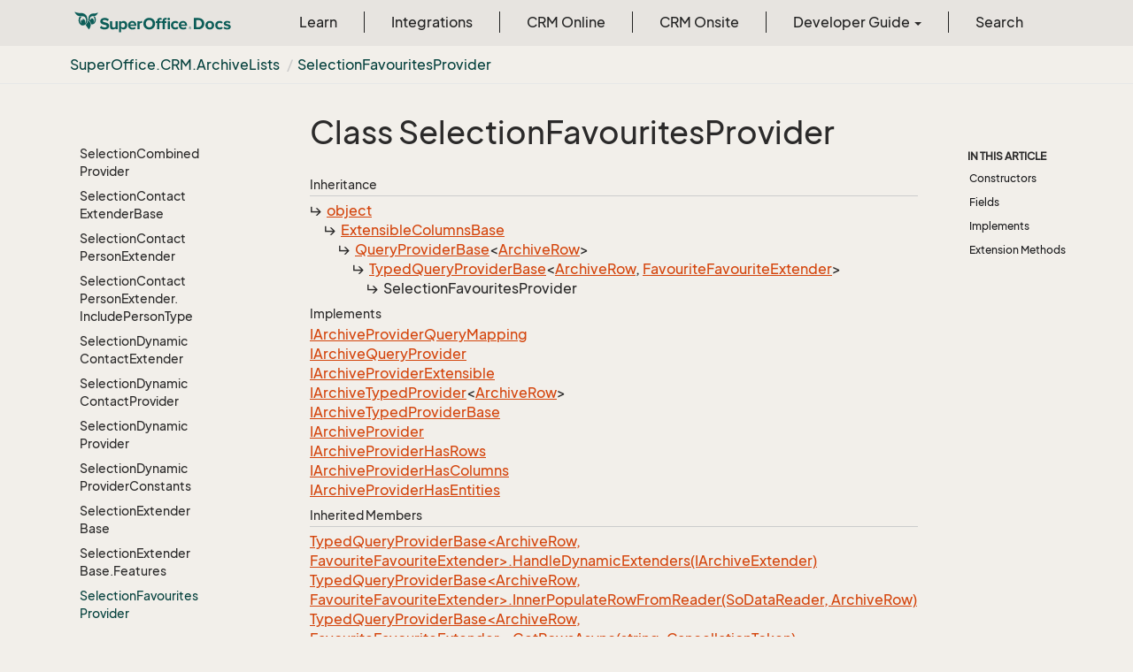

--- FILE ---
content_type: text/html
request_url: https://docs.superoffice.com/en/api/reference/netserver/core/SuperOffice.CRM.ArchiveLists.SelectionFavouritesProvider.html
body_size: 63767
content:
<!DOCTYPE html>
<!--[if IE]><![endif]-->
<html>
    <head>
    <!-- Global site tag (gtag.js) - Google Analytics -->
    <script async="" src="https://www.googletagmanager.com/gtag/js?id=G-J5XBFCGZ00"></script>
    <script>
      window.dataLayer = window.dataLayer || [];
      function gtag(){dataLayer.push(arguments);}
      gtag('js', new Date());

      gtag('config', 'G-J5XBFCGZ00');
    </script>
<html lang="en">
      <meta charset="utf-8">
      <meta http-equiv="X-UA-Compatible" content="IE=edge,chrome=1">
      <title>Class SelectionFavouritesProvider
 | SuperOffice Docs </title>
      <meta name="viewport" content="width=device-width">
      <meta name="title" content="Class SelectionFavouritesProvider
 | SuperOffice Docs ">
      <meta name="published" content="Monday, 12 January 2026 10:10:23">
      <meta name="uid" content="SuperOffice.CRM.ArchiveLists.SelectionFavouritesProvider">
      <meta http-equiv="Content-Security-Policy" content="default-src 'self'; frame-src 'self' https://*.superoffice.com https://www.youtube-nocookie.com; style-src 'self' 'unsafe-inline' https://*.fontawesome.com https://*.cloudflare.com https://*.windows.net; script-src 'self' 'unsafe-inline' https://ui.customsearch.ai https://*.superoffice.com https://*.cloudflare.com  https://www.googletagmanager.com/; font-src 'self' data: https://*.fontawesome.com ; connect-src 'self' http://localhost:5000 https://*.google-analytics.com https://ui.customsearch.ai; img-src 'self' data: https://*.windows.net; object-src 'none';">
  
      <link rel="shortcut icon" href="../../../../../assets/images/favicon.ico">
      <link rel="stylesheet" href="https://use.fontawesome.com/releases/v5.7.2/css/all.css" integrity="sha384-fnmOCqbTlWIlj8LyTjo7mOUStjsKC4pOpQbqyi7RrhN7udi9RwhKkMHpvLbHG9Sr" crossorigin="anonymous">
      <link rel="stylesheet" href="../../../../../styles/card-grid.css">
      <link rel="stylesheet" href="../../../../../styles/docfx.vendor.css">
      <link rel="stylesheet" href="../../../../../styles/docfx.css">
      <link rel="stylesheet" href="../../../../../styles/screenshot.css">
      <link rel="stylesheet" href="../../../../../styles/utility.css">
      <link rel="stylesheet" href="../../../../../styles/main.css">
      <link rel="stylesheet" href="https://cdnjs.cloudflare.com/ajax/libs/highlight.js/11.4.0/styles/vs2015.min.css" integrity="sha512-mtXspRdOWHCYp+f4c7CkWGYPPRAhq9X+xCvJMUBVAb6pqA4U8pxhT3RWT3LP3bKbiolYL2CkL1bSKZZO4eeTew==" crossorigin="anonymous" referrerpolicy="no-referrer">
      <link rel="stylesheet" href="../../../../../styles/smart_wizard_all.css">
      <link rel="stylesheet" href="../../../../../styles/phosphor-regular.css" type="text/css">
      <link rel="stylesheet" href="../../../../../styles/phosphor-fill.css" type="text/css">
      <meta property="docfx:navrel" content="../../../../../toc.html">
      <meta property="docfx:tocrel" content="toc.html">
  <meta name="searchOption" content="noindex">
  
  <meta property="docfx:newtab" content="true">
    </html></head>
    <body data-spy="scroll" data-target="#affix" data-offset="120">
        <header>
            <nav id="autocollapse" class="navbar ng-scope bg-white fixed-top" role="navigation">
            	<div class="container">
            		<div class="navbar-header">
            			<button type="button" class="navbar-toggle my-0 d-flex d-md-none align-items-center" data-toggle="collapse" data-target="#navbar" style="height:50px;">
            				<span class="sr-only">Toggle navigation</span>
            				<i class="glyphicon glyphicon-menu-hamburger"></i>
            			</button>

               <a class="navbar-brand" href="../../../../../index.html">
                 <img id="logo" class="svg" src="../../../../../assets/images/logo.svg" alt="">
               </a>
            		</div>

            		<!-- Keeping the search on the search page -->
		
            		<div class="collapse navbar-collapse" id="navbar">
            			<!-- form class="navbar-form navbar-right" role="search" id="search">
            				<div class="form-group">
            				<input type="text" class="form-control" id="search-query" placeholder="Search" autocomplete="off">
            				</div>
            			</form -->
            		</div>
            	</div>
            </nav>

            <div class="subnav navbar navbar-default">
              <div class="container">
                <div class="hide-when-search pull-left" id="breadcrumb">
                  <ul class="breadcrumb">
                    <li></li>
                  </ul>
                </div>
                <div class="pull-right">
                </div>
              </div>
            </div>        </header>
        <div class="container-fluid" style="margin-top:40px;">
            <!-- clickable image modal -->
            <div id="soModal" class="modal">
                <img class="modal-content" id="img01">
            </div>
            <div role="main" class="hide-when-search">
                <div class="row">
                    <div class="col-12 col-sm-4 col-md-3 col-lg-3 bg-light sidenav_toc">
                        <div class="col-12 col-sm-12 col-md-12 col-lg-8 col-lg-offset-2">
                            <div class="d-flex mt-lg-5 mt-sm-4 mt-0"></div>
                            <div class="mt-lg-5 mt-sm-5 mt-0 toc-margin">

                                <div class="sidenav hide-when-search">
                                  <a class="btn btn-primary toc-toggle collapse mx-0" data-toggle="collapse" href="#sidetoggle" aria-expanded="false" aria-controls="sidetoggle">Show / Hide Table of Contents</a>
                                  <div class="sidetoggle collapse" id="sidetoggle">
                                    <div id="sidetoc"></div>
                                  </div>
                                </div>
                            </div>
                        </div>
                    </div>
                    <div class="col-12 col-sm-8 col-md-7 col-lg-7 px-lg-5 px-2 subcat-content-main">
                        <div class="article">
                                <article class="content wrap" id="_content" data-uid="SuperOffice.CRM.ArchiveLists.SelectionFavouritesProvider">


  <h1 id="SuperOffice_CRM_ArchiveLists_SelectionFavouritesProvider" data-uid="SuperOffice.CRM.ArchiveLists.SelectionFavouritesProvider" class="text-break">Class SelectionFavouritesProvider
</h1>
  <div class="markdown level0 summary"></div>
  <div class="markdown level0 conceptual"></div>
  <div class="inheritance">
    <h5>Inheritance</h5>
    <div class="level0"><a class="xref" href="https://learn.microsoft.com/dotnet/api/system.object">object</a></div>
    <div class="level1"><a class="xref" href="SuperOffice.CRM.ArchiveLists.ExtensibleColumnsBase.html">ExtensibleColumnsBase</a></div>
    <div class="level2"><a class="xref" href="SuperOffice.CRM.ArchiveLists.QueryProviderBase-1.html">QueryProviderBase</a>&lt;<a class="xref" href="SuperOffice.CRM.ArchiveLists.ArchiveRow.html">ArchiveRow</a>&gt;</div>
    <div class="level3"><a class="xref" href="SuperOffice.CRM.ArchiveLists.TypedQueryProviderBase-2.html">TypedQueryProviderBase</a>&lt;<a class="xref" href="SuperOffice.CRM.ArchiveLists.ArchiveRow.html">ArchiveRow</a>, <a class="xref" href="SuperOffice.CRM.ArchiveLists.FavouriteFavouriteExtender.html">FavouriteFavouriteExtender</a>&gt;</div>
    <div class="level4"><span class="xref">SelectionFavouritesProvider</span></div>
  </div>
  <div classs="implements">
    <h5>Implements</h5>
    <div><a class="xref" href="SuperOffice.CRM.ArchiveLists.IArchiveProviderQueryMapping.html">IArchiveProviderQueryMapping</a></div>
    <div><a class="xref" href="SuperOffice.CRM.ArchiveLists.IArchiveQueryProvider.html">IArchiveQueryProvider</a></div>
    <div><a class="xref" href="SuperOffice.CRM.ArchiveLists.IArchiveProviderExtensible.html">IArchiveProviderExtensible</a></div>
    <div><a class="xref" href="SuperOffice.CRM.ArchiveLists.IArchiveTypedProvider-1.html">IArchiveTypedProvider</a>&lt;<a class="xref" href="SuperOffice.CRM.ArchiveLists.ArchiveRow.html">ArchiveRow</a>&gt;</div>
    <div><a class="xref" href="SuperOffice.CRM.ArchiveLists.IArchiveTypedProviderBase.html">IArchiveTypedProviderBase</a></div>
    <div><a class="xref" href="SuperOffice.CRM.ArchiveLists.IArchiveProvider.html">IArchiveProvider</a></div>
    <div><a class="xref" href="SuperOffice.CRM.ArchiveLists.IArchiveProviderHasRows.html">IArchiveProviderHasRows</a></div>
    <div><a class="xref" href="SuperOffice.CRM.ArchiveLists.IArchiveProviderHasColumns.html">IArchiveProviderHasColumns</a></div>
    <div><a class="xref" href="SuperOffice.CRM.ArchiveLists.IArchiveProviderHasEntities.html">IArchiveProviderHasEntities</a></div>
  </div>
  <div class="inheritedMembers">
    <h5>Inherited Members</h5>
    <div>
      <a class="xref" href="SuperOffice.CRM.ArchiveLists.TypedQueryProviderBase-2.html#SuperOffice_CRM_ArchiveLists_TypedQueryProviderBase_2_HandleDynamicExtenders_SuperOffice_CRM_ArchiveLists_IArchiveExtender_">TypedQueryProviderBase&lt;ArchiveRow, FavouriteFavouriteExtender&gt;.HandleDynamicExtenders(IArchiveExtender)</a>
    </div>
    <div>
      <a class="xref" href="SuperOffice.CRM.ArchiveLists.TypedQueryProviderBase-2.html#SuperOffice_CRM_ArchiveLists_TypedQueryProviderBase_2_InnerPopulateRowFromReader_SuperOffice_Data_SoDataReader_SuperOffice_CRM_ArchiveLists_ArchiveRow_">TypedQueryProviderBase&lt;ArchiveRow, FavouriteFavouriteExtender&gt;.InnerPopulateRowFromReader(SoDataReader, ArchiveRow)</a>
    </div>
    <div>
      <a class="xref" href="SuperOffice.CRM.ArchiveLists.TypedQueryProviderBase-2.html#SuperOffice_CRM_ArchiveLists_TypedQueryProviderBase_2_GetRowsAsync_System_String_System_Threading_CancellationToken_">TypedQueryProviderBase&lt;ArchiveRow, FavouriteFavouriteExtender&gt;.GetRowsAsync(string, CancellationToken)</a>
    </div>
    <div>
      <a class="xref" href="SuperOffice.CRM.ArchiveLists.TypedQueryProviderBase-2.html#SuperOffice_CRM_ArchiveLists_TypedQueryProviderBase_2_GetStandardColumnNames">TypedQueryProviderBase&lt;ArchiveRow, FavouriteFavouriteExtender&gt;.GetStandardColumnNames()</a>
    </div>
    <div>
      <a class="xref" href="SuperOffice.CRM.ArchiveLists.TypedQueryProviderBase-2.html#SuperOffice_CRM_ArchiveLists_TypedQueryProviderBase_2_SetAdditionalColumns_System_String___">TypedQueryProviderBase&lt;ArchiveRow, FavouriteFavouriteExtender&gt;.SetAdditionalColumns(params string[])</a>
    </div>
    <div>
      <a class="xref" href="SuperOffice.CRM.ArchiveLists.TypedQueryProviderBase-2.html#SuperOffice_CRM_ArchiveLists_TypedQueryProviderBase_2_BaseExtender">TypedQueryProviderBase&lt;ArchiveRow, FavouriteFavouriteExtender&gt;.BaseExtender</a>
    </div>
    <div>
      <a class="xref" href="SuperOffice.CRM.ArchiveLists.TypedQueryProviderBase-2.html#SuperOffice_CRM_ArchiveLists_TypedQueryProviderBase_2_ProviderNameFromAttribute">TypedQueryProviderBase&lt;ArchiveRow, FavouriteFavouriteExtender&gt;.ProviderNameFromAttribute</a>
    </div>
    <div>
      <a class="xref" href="SuperOffice.CRM.ArchiveLists.TypedQueryProviderBase-2.html#SuperOffice_CRM_ArchiveLists_TypedQueryProviderBase_2_RootExtenders">TypedQueryProviderBase&lt;ArchiveRow, FavouriteFavouriteExtender&gt;.RootExtenders</a>
    </div>
    <div>
      <a class="xref" href="SuperOffice.CRM.ArchiveLists.TypedQueryProviderBase-2.html#SuperOffice_CRM_ArchiveLists_TypedQueryProviderBase_2_PrimaryTable">TypedQueryProviderBase&lt;ArchiveRow, FavouriteFavouriteExtender&gt;.PrimaryTable</a>
    </div>
    <div>
      <a class="xref" href="SuperOffice.CRM.ArchiveLists.TypedQueryProviderBase-2.html#SuperOffice_CRM_ArchiveLists_TypedQueryProviderBase_2_Query">TypedQueryProviderBase&lt;ArchiveRow, FavouriteFavouriteExtender&gt;.Query</a>
    </div>
    <div>
      <a class="xref" href="SuperOffice.CRM.ArchiveLists.QueryProviderBase-1.html#SuperOffice_CRM_ArchiveLists_QueryProviderBase_1__colGetAllRows">QueryProviderBase&lt;ArchiveRow&gt;._colGetAllRows</a>
    </div>
    <div>
      <a class="xref" href="SuperOffice.CRM.ArchiveLists.QueryProviderBase-1.html#SuperOffice_CRM_ArchiveLists_QueryProviderBase_1__colGetNoRows">QueryProviderBase&lt;ArchiveRow&gt;._colGetNoRows</a>
    </div>
    <div>
      <a class="xref" href="SuperOffice.CRM.ArchiveLists.QueryProviderBase-1.html#SuperOffice_CRM_ArchiveLists_QueryProviderBase_1__pageSize">QueryProviderBase&lt;ArchiveRow&gt;._pageSize</a>
    </div>
    <div>
      <a class="xref" href="SuperOffice.CRM.ArchiveLists.QueryProviderBase-1.html#SuperOffice_CRM_ArchiveLists_QueryProviderBase_1__pageNumber">QueryProviderBase&lt;ArchiveRow&gt;._pageNumber</a>
    </div>
    <div>
      <a class="xref" href="SuperOffice.CRM.ArchiveLists.QueryProviderBase-1.html#SuperOffice_CRM_ArchiveLists_QueryProviderBase_1_InnerSetRestriction_SuperOffice_CRM_ArchiveLists_ArchiveRestrictionInfo___">QueryProviderBase&lt;ArchiveRow&gt;.InnerSetRestriction(ArchiveRestrictionInfo[])</a>
    </div>
    <div>
      <a class="xref" href="SuperOffice.CRM.ArchiveLists.QueryProviderBase-1.html#SuperOffice_CRM_ArchiveLists_QueryProviderBase_1_InnerMapFieldsAsync_System_Threading_CancellationToken_">QueryProviderBase&lt;ArchiveRow&gt;.InnerMapFieldsAsync(CancellationToken)</a>
    </div>
    <div>
      <a class="xref" href="SuperOffice.CRM.ArchiveLists.QueryProviderBase-1.html#SuperOffice_CRM_ArchiveLists_QueryProviderBase_1_PostProcessQuery">QueryProviderBase&lt;ArchiveRow&gt;.PostProcessQuery()</a>
    </div>
    <div>
      <a class="xref" href="SuperOffice.CRM.ArchiveLists.QueryProviderBase-1.html#SuperOffice_CRM_ArchiveLists_QueryProviderBase_1_HandleDynamicExtenders_SuperOffice_CRM_ArchiveLists_IArchiveExtender_">QueryProviderBase&lt;ArchiveRow&gt;.HandleDynamicExtenders(IArchiveExtender)</a>
    </div>
    <div>
      <a class="xref" href="SuperOffice.CRM.ArchiveLists.QueryProviderBase-1.html#SuperOffice_CRM_ArchiveLists_QueryProviderBase_1_GetFinalRowCount">QueryProviderBase&lt;ArchiveRow&gt;.GetFinalRowCount()</a>
    </div>
    <div>
      <a class="xref" href="SuperOffice.CRM.ArchiveLists.QueryProviderBase-1.html#SuperOffice_CRM_ArchiveLists_QueryProviderBase_1_SetDesiredColumns_System_String___">QueryProviderBase&lt;ArchiveRow&gt;.SetDesiredColumns(params string[])</a>
    </div>
    <div>
      <a class="xref" href="SuperOffice.CRM.ArchiveLists.QueryProviderBase-1.html#SuperOffice_CRM_ArchiveLists_QueryProviderBase_1_GetAllExtenders">QueryProviderBase&lt;ArchiveRow&gt;.GetAllExtenders()</a>
    </div>
    <div>
      <a class="xref" href="SuperOffice.CRM.ArchiveLists.QueryProviderBase-1.html#SuperOffice_CRM_ArchiveLists_QueryProviderBase_1_OverrideValueIfBlank_SuperOffice_CRM_ArchiveLists_ArchiveRow_System_String_System_String_">QueryProviderBase&lt;ArchiveRow&gt;.OverrideValueIfBlank(ArchiveRow, string, string)</a>
    </div>
    <div>
      <a class="xref" href="SuperOffice.CRM.ArchiveLists.QueryProviderBase-1.html#SuperOffice_CRM_ArchiveLists_QueryProviderBase_1_AddInhibitedStyleHint_System_String_">QueryProviderBase&lt;ArchiveRow&gt;.AddInhibitedStyleHint(string)</a>
    </div>
    <div>
      <a class="xref" href="SuperOffice.CRM.ArchiveLists.QueryProviderBase-1.html#SuperOffice_CRM_ArchiveLists_QueryProviderBase_1_AcceptRow_SuperOffice_Data_SoDataReader_">QueryProviderBase&lt;ArchiveRow&gt;.AcceptRow(SoDataReader)</a>
    </div>
    <div>
      <a class="xref" href="SuperOffice.CRM.ArchiveLists.QueryProviderBase-1.html#SuperOffice_CRM_ArchiveLists_QueryProviderBase_1_RequiredPhaseOneFields">QueryProviderBase&lt;ArchiveRow&gt;.RequiredPhaseOneFields()</a>
    </div>
    <div>
      <a class="xref" href="SuperOffice.CRM.ArchiveLists.QueryProviderBase-1.html#SuperOffice_CRM_ArchiveLists_QueryProviderBase_1_PostProcessRow_SuperOffice_Data_SoDataReader_SuperOffice_CRM_ArchiveLists_ArchiveRow_">QueryProviderBase&lt;ArchiveRow&gt;.PostProcessRow(SoDataReader, ArchiveRow)</a>
    </div>
    <div>
      <a class="xref" href="SuperOffice.CRM.ArchiveLists.QueryProviderBase-1.html#SuperOffice_CRM_ArchiveLists_QueryProviderBase_1_CreateArchiveRow_System_String_System_Int32_">QueryProviderBase&lt;ArchiveRow&gt;.CreateArchiveRow(string, int)</a>
    </div>
    <div>
      <a class="xref" href="SuperOffice.CRM.ArchiveLists.QueryProviderBase-1.html#SuperOffice_CRM_ArchiveLists_QueryProviderBase_1_Close">QueryProviderBase&lt;ArchiveRow&gt;.Close()</a>
    </div>
    <div>
      <a class="xref" href="SuperOffice.CRM.ArchiveLists.QueryProviderBase-1.html#SuperOffice_CRM_ArchiveLists_QueryProviderBase_1_GetReaderAsync_System_String_System_Threading_CancellationToken_">QueryProviderBase&lt;ArchiveRow&gt;.GetReaderAsync(string, CancellationToken)</a>
    </div>
    <div>
      <a class="xref" href="SuperOffice.CRM.ArchiveLists.QueryProviderBase-1.html#SuperOffice_CRM_ArchiveLists_QueryProviderBase_1_GetRowsAsync_System_String_System_Threading_CancellationToken_">QueryProviderBase&lt;ArchiveRow&gt;.GetRowsAsync(string, CancellationToken)</a>
    </div>
    <div>
      <a class="xref" href="SuperOffice.CRM.ArchiveLists.QueryProviderBase-1.html#SuperOffice_CRM_ArchiveLists_QueryProviderBase_1_GetResultInformationAsync">QueryProviderBase&lt;ArchiveRow&gt;.GetResultInformationAsync()</a>
    </div>
    <div>
      <a class="xref" href="SuperOffice.CRM.ArchiveLists.QueryProviderBase-1.html#SuperOffice_CRM_ArchiveLists_QueryProviderBase_1_SetRestriction_SuperOffice_CRM_ArchiveLists_ArchiveRestrictionInfo___">QueryProviderBase&lt;ArchiveRow&gt;.SetRestriction(params ArchiveRestrictionInfo[])</a>
    </div>
    <div>
      <a class="xref" href="SuperOffice.CRM.ArchiveLists.QueryProviderBase-1.html#SuperOffice_CRM_ArchiveLists_QueryProviderBase_1_SetOrderBy_SuperOffice_CRM_ArchiveLists_ArchiveOrderByInfo___">QueryProviderBase&lt;ArchiveRow&gt;.SetOrderBy(ArchiveOrderByInfo[])</a>
    </div>
    <div>
      <a class="xref" href="SuperOffice.CRM.ArchiveLists.QueryProviderBase-1.html#SuperOffice_CRM_ArchiveLists_QueryProviderBase_1_GetEntityName_SuperOffice_Data_SoDataReader_">QueryProviderBase&lt;ArchiveRow&gt;.GetEntityName(SoDataReader)</a>
    </div>
    <div>
      <a class="xref" href="SuperOffice.CRM.ArchiveLists.QueryProviderBase-1.html#SuperOffice_CRM_ArchiveLists_QueryProviderBase_1_SetPagingInfo_System_Int32_System_Int32_">QueryProviderBase&lt;ArchiveRow&gt;.SetPagingInfo(int, int)</a>
    </div>
    <div>
      <a class="xref" href="SuperOffice.CRM.ArchiveLists.QueryProviderBase-1.html#SuperOffice_CRM_ArchiveLists_QueryProviderBase_1_ConvertToTypedRowsAsync_System_Collections_Generic_IAsyncEnumerable_SuperOffice_CRM_ArchiveLists_ArchiveRow__">QueryProviderBase&lt;ArchiveRow&gt;.ConvertToTypedRowsAsync(IAsyncEnumerable&lt;ArchiveRow&gt;)</a>
    </div>
    <div>
      <a class="xref" href="SuperOffice.CRM.ArchiveLists.QueryProviderBase-1.html#SuperOffice_CRM_ArchiveLists_QueryProviderBase_1_GetAvailableEntities">QueryProviderBase&lt;ArchiveRow&gt;.GetAvailableEntities()</a>
    </div>
    <div>
      <a class="xref" href="SuperOffice.CRM.ArchiveLists.QueryProviderBase-1.html#SuperOffice_CRM_ArchiveLists_QueryProviderBase_1_SetDesiredEntities_System_String___">QueryProviderBase&lt;ArchiveRow&gt;.SetDesiredEntities(params string[])</a>
    </div>
    <div>
      <a class="xref" href="SuperOffice.CRM.ArchiveLists.QueryProviderBase-1.html#SuperOffice_CRM_ArchiveLists_QueryProviderBase_1_RegisterEntity_SuperOffice_CRM_ArchiveLists_ArchiveRowTypeInfo_">QueryProviderBase&lt;ArchiveRow&gt;.RegisterEntity(ArchiveRowTypeInfo)</a>
    </div>
    <div>
      <a class="xref" href="SuperOffice.CRM.ArchiveLists.QueryProviderBase-1.html#SuperOffice_CRM_ArchiveLists_QueryProviderBase_1_PrimaryKey">QueryProviderBase&lt;ArchiveRow&gt;.PrimaryKey</a>
    </div>
    <div>
      <a class="xref" href="SuperOffice.CRM.ArchiveLists.QueryProviderBase-1.html#SuperOffice_CRM_ArchiveLists_QueryProviderBase_1_InhibitTwoPhaseQuery">QueryProviderBase&lt;ArchiveRow&gt;.InhibitTwoPhaseQuery</a>
    </div>
    <div>
      <a class="xref" href="SuperOffice.CRM.ArchiveLists.QueryProviderBase-1.html#SuperOffice_CRM_ArchiveLists_QueryProviderBase_1_DropTablesFromPhaseTwo">QueryProviderBase&lt;ArchiveRow&gt;.DropTablesFromPhaseTwo</a>
    </div>
    <div>
      <a class="xref" href="SuperOffice.CRM.ArchiveLists.QueryProviderBase-1.html#SuperOffice_CRM_ArchiveLists_QueryProviderBase_1_RootQuery">QueryProviderBase&lt;ArchiveRow&gt;.RootQuery</a>
    </div>
    <div>
      <a class="xref" href="SuperOffice.CRM.ArchiveLists.QueryProviderBase-1.html#SuperOffice_CRM_ArchiveLists_QueryProviderBase_1_TableToExtend">QueryProviderBase&lt;ArchiveRow&gt;.TableToExtend</a>
    </div>
    <div>
      <a class="xref" href="SuperOffice.CRM.ArchiveLists.QueryProviderBase-1.html#SuperOffice_CRM_ArchiveLists_QueryProviderBase_1_OrderBySlots">QueryProviderBase&lt;ArchiveRow&gt;.OrderBySlots</a>
    </div>
    <div>
      <a class="xref" href="SuperOffice.CRM.ArchiveLists.QueryProviderBase-1.html#SuperOffice_CRM_ArchiveLists_QueryProviderBase_1_PrimaryTable">QueryProviderBase&lt;ArchiveRow&gt;.PrimaryTable</a>
    </div>
    <div>
      <a class="xref" href="SuperOffice.CRM.ArchiveLists.QueryProviderBase-1.html#SuperOffice_CRM_ArchiveLists_QueryProviderBase_1_Query">QueryProviderBase&lt;ArchiveRow&gt;.Query</a>
    </div>
    <div>
      <a class="xref" href="SuperOffice.CRM.ArchiveLists.QueryProviderBase-1.html#SuperOffice_CRM_ArchiveLists_QueryProviderBase_1_InhibitDistinctPrimaryKeys">QueryProviderBase&lt;ArchiveRow&gt;.InhibitDistinctPrimaryKeys</a>
    </div>
    <div>
      <a class="xref" href="SuperOffice.CRM.ArchiveLists.QueryProviderBase-1.html#SuperOffice_CRM_ArchiveLists_QueryProviderBase_1_RootExtenders">QueryProviderBase&lt;ArchiveRow&gt;.RootExtenders</a>
    </div>
    <div>
      <a class="xref" href="SuperOffice.CRM.ArchiveLists.QueryProviderBase-1.html#SuperOffice_CRM_ArchiveLists_QueryProviderBase_1_HaveReadToEnd">QueryProviderBase&lt;ArchiveRow&gt;.HaveReadToEnd</a>
    </div>
    <div>
      <a class="xref" href="SuperOffice.CRM.ArchiveLists.QueryProviderBase-1.html#SuperOffice_CRM_ArchiveLists_QueryProviderBase_1_ValueOverrides">QueryProviderBase&lt;ArchiveRow&gt;.ValueOverrides</a>
    </div>
    <div>
      <a class="xref" href="SuperOffice.CRM.ArchiveLists.ExtensibleColumnsBase.html#SuperOffice_CRM_ArchiveLists_ExtensibleColumnsBase__orderBy">ExtensibleColumnsBase._orderBy</a>
    </div>
    <div>
      <a class="xref" href="SuperOffice.CRM.ArchiveLists.ExtensibleColumnsBase.html#SuperOffice_CRM_ArchiveLists_ExtensibleColumnsBase__minuteFields">ExtensibleColumnsBase._minuteFields</a>
    </div>
    <div>
      <a class="xref" href="SuperOffice.CRM.ArchiveLists.ExtensibleColumnsBase.html#SuperOffice_CRM_ArchiveLists_ExtensibleColumnsBase_Visible">ExtensibleColumnsBase.Visible</a>
    </div>
    <div>
      <a class="xref" href="SuperOffice.CRM.ArchiveLists.ExtensibleColumnsBase.html#SuperOffice_CRM_ArchiveLists_ExtensibleColumnsBase_Invisible">ExtensibleColumnsBase.Invisible</a>
    </div>
    <div>
      <a class="xref" href="SuperOffice.CRM.ArchiveLists.ExtensibleColumnsBase.html#SuperOffice_CRM_ArchiveLists_ExtensibleColumnsBase_AllowOrderBy">ExtensibleColumnsBase.AllowOrderBy</a>
    </div>
    <div>
      <a class="xref" href="SuperOffice.CRM.ArchiveLists.ExtensibleColumnsBase.html#SuperOffice_CRM_ArchiveLists_ExtensibleColumnsBase_DenyOrderBy">ExtensibleColumnsBase.DenyOrderBy</a>
    </div>
    <div>
      <a class="xref" href="SuperOffice.CRM.ArchiveLists.ExtensibleColumnsBase.html#SuperOffice_CRM_ArchiveLists_ExtensibleColumnsBase_GetAllRestriction">ExtensibleColumnsBase.GetAllRestriction</a>
    </div>
    <div>
      <a class="xref" href="SuperOffice.CRM.ArchiveLists.ExtensibleColumnsBase.html#SuperOffice_CRM_ArchiveLists_ExtensibleColumnsBase_GetNoneRestriction">ExtensibleColumnsBase.GetNoneRestriction</a>
    </div>
    <div>
      <a class="xref" href="SuperOffice.CRM.ArchiveLists.ExtensibleColumnsBase.html#SuperOffice_CRM_ArchiveLists_ExtensibleColumnsBase_InnerPopulateRowFromReader_SuperOffice_Data_SoDataReader_SuperOffice_CRM_ArchiveLists_ArchiveRow_">ExtensibleColumnsBase.InnerPopulateRowFromReader(SoDataReader, ArchiveRow)</a>
    </div>
    <div>
      <a class="xref" href="SuperOffice.CRM.ArchiveLists.ExtensibleColumnsBase.html#SuperOffice_CRM_ArchiveLists_ExtensibleColumnsBase_GetNameOrOverrideName_System_String_">ExtensibleColumnsBase.GetNameOrOverrideName(string)</a>
    </div>
    <div>
      <a class="xref" href="SuperOffice.CRM.ArchiveLists.ExtensibleColumnsBase.html#SuperOffice_CRM_ArchiveLists_ExtensibleColumnsBase_SetParent_SuperOffice_CRM_ArchiveLists_IArchiveProviderExtensible_">ExtensibleColumnsBase.SetParent(IArchiveProviderExtensible)</a>
    </div>
    <div>
      <a class="xref" href="SuperOffice.CRM.ArchiveLists.ExtensibleColumnsBase.html#SuperOffice_CRM_ArchiveLists_ExtensibleColumnsBase_AddAvailableColumn_SuperOffice_CRM_ArchiveLists_ArchiveColumnInfo___">ExtensibleColumnsBase.AddAvailableColumn(params ArchiveColumnInfo[])</a>
    </div>
    <div>
      <a class="xref" href="SuperOffice.CRM.ArchiveLists.ExtensibleColumnsBase.html#SuperOffice_CRM_ArchiveLists_ExtensibleColumnsBase_GetAvailableColumns">ExtensibleColumnsBase.GetAvailableColumns()</a>
    </div>
    <div>
      <a class="xref" href="SuperOffice.CRM.ArchiveLists.ExtensibleColumnsBase.html#SuperOffice_CRM_ArchiveLists_ExtensibleColumnsBase_SetOrderByMapping_System_String_System_String___">ExtensibleColumnsBase.SetOrderByMapping(string, params string[])</a>
    </div>
    <div>
      <a class="xref" href="SuperOffice.CRM.ArchiveLists.ExtensibleColumnsBase.html#SuperOffice_CRM_ArchiveLists_ExtensibleColumnsBase_SetOrderByMapping_SuperOffice_CRM_ArchiveLists_ArchiveColumnInfo_SuperOffice_CRM_ArchiveLists_ArchiveColumnInfo___">ExtensibleColumnsBase.SetOrderByMapping(ArchiveColumnInfo, params ArchiveColumnInfo[])</a>
    </div>
    <div>
      <a class="xref" href="SuperOffice.CRM.ArchiveLists.ExtensibleColumnsBase.html#SuperOffice_CRM_ArchiveLists_ExtensibleColumnsBase_SetPrefixes_System_String_System_String_">ExtensibleColumnsBase.SetPrefixes(string, string)</a>
    </div>
    <div>
      <a class="xref" href="SuperOffice.CRM.ArchiveLists.ExtensibleColumnsBase.html#SuperOffice_CRM_ArchiveLists_ExtensibleColumnsBase_SetLocalAbsolutePrefixes_System_String_System_String_">ExtensibleColumnsBase.SetLocalAbsolutePrefixes(string, string)</a>
    </div>
    <div>
      <a class="xref" href="SuperOffice.CRM.ArchiveLists.ExtensibleColumnsBase.html#SuperOffice_CRM_ArchiveLists_ExtensibleColumnsBase_SetIconHint_System_String_">ExtensibleColumnsBase.SetIconHint(string)</a>
    </div>
    <div>
      <a class="xref" href="SuperOffice.CRM.ArchiveLists.ExtensibleColumnsBase.html#SuperOffice_CRM_ArchiveLists_ExtensibleColumnsBase_AddLocalRestriction_SuperOffice_CRM_ArchiveLists_ArchiveRestrictionInfo___">ExtensibleColumnsBase.AddLocalRestriction(params ArchiveRestrictionInfo[])</a>
    </div>
    <div>
      <a class="xref" href="SuperOffice.CRM.ArchiveLists.ExtensibleColumnsBase.html#SuperOffice_CRM_ArchiveLists_ExtensibleColumnsBase_AddExtensionProvider_SuperOffice_CRM_ArchiveLists_IArchiveExtender_">ExtensibleColumnsBase.AddExtensionProvider(IArchiveExtender)</a>
    </div>
    <div>
      <a class="xref" href="SuperOffice.CRM.ArchiveLists.ExtensibleColumnsBase.html#SuperOffice_CRM_ArchiveLists_ExtensibleColumnsBase_GetExtensionProviders">ExtensibleColumnsBase.GetExtensionProviders()</a>
    </div>
    <div>
      <a class="xref" href="SuperOffice.CRM.ArchiveLists.ExtensibleColumnsBase.html#SuperOffice_CRM_ArchiveLists_ExtensibleColumnsBase_GetTableInfosFromExtensionProviders">ExtensibleColumnsBase.GetTableInfosFromExtensionProviders()</a>
    </div>
    <div>
      <a class="xref" href="SuperOffice.CRM.ArchiveLists.ExtensibleColumnsBase.html#SuperOffice_CRM_ArchiveLists_ExtensibleColumnsBase_PopulateRowFromReaderAsync_SuperOffice_Data_SoDataReader_SuperOffice_CRM_ArchiveLists_ArchiveRow_System_Threading_CancellationToken_">ExtensibleColumnsBase.PopulateRowFromReaderAsync(SoDataReader, ArchiveRow, CancellationToken)</a>
    </div>
    <div>
      <a class="xref" href="SuperOffice.CRM.ArchiveLists.ExtensibleColumnsBase.html#SuperOffice_CRM_ArchiveLists_ExtensibleColumnsBase_SuppressTableResults_SuperOffice_Data_SoDataReader_SuperOffice_Data_SQL_TableInfo_">ExtensibleColumnsBase.SuppressTableResults(SoDataReader, TableInfo)</a>
    </div>
    <div>
      <a class="xref" href="SuperOffice.CRM.ArchiveLists.ExtensibleColumnsBase.html#SuperOffice_CRM_ArchiveLists_ExtensibleColumnsBase_SuppressDeepTableResults_SuperOffice_Data_SoDataReader_SuperOffice_Data_SQL_TableInfo_">ExtensibleColumnsBase.SuppressDeepTableResults(SoDataReader, TableInfo)</a>
    </div>
    <div>
      <a class="xref" href="SuperOffice.CRM.ArchiveLists.ExtensibleColumnsBase.html#SuperOffice_CRM_ArchiveLists_ExtensibleColumnsBase_AddColumnNameOverride_System_String_System_String_">ExtensibleColumnsBase.AddColumnNameOverride(string, string)</a>
    </div>
    <div>
      <a class="xref" href="SuperOffice.CRM.ArchiveLists.ExtensibleColumnsBase.html#SuperOffice_CRM_ArchiveLists_ExtensibleColumnsBase_ApplyColumnNameOverridesToRestrictions">ExtensibleColumnsBase.ApplyColumnNameOverridesToRestrictions()</a>
    </div>
    <div>
      <a class="xref" href="SuperOffice.CRM.ArchiveLists.ExtensibleColumnsBase.html#SuperOffice_CRM_ArchiveLists_ExtensibleColumnsBase_ApplyColumnNameOverrides_SuperOffice_CRM_ArchiveLists_ArchiveRow_">ExtensibleColumnsBase.ApplyColumnNameOverrides(ArchiveRow)</a>
    </div>
    <div>
      <a class="xref" href="SuperOffice.CRM.ArchiveLists.ExtensibleColumnsBase.html#SuperOffice_CRM_ArchiveLists_ExtensibleColumnsBase_AddSubExtenderMapping_System_String_SuperOffice_CRM_ArchiveLists_ExtensibleColumnsBase___">ExtensibleColumnsBase.AddSubExtenderMapping(string, params ExtensibleColumnsBase[])</a>
    </div>
    <div>
      <a class="xref" href="SuperOffice.CRM.ArchiveLists.ExtensibleColumnsBase.html#SuperOffice_CRM_ArchiveLists_ExtensibleColumnsBase_WantColumnForOutput_System_String___">ExtensibleColumnsBase.WantColumnForOutput(params string[])</a>
    </div>
    <div>
      <a class="xref" href="SuperOffice.CRM.ArchiveLists.ExtensibleColumnsBase.html#SuperOffice_CRM_ArchiveLists_ExtensibleColumnsBase_WantColumnForOutput_SuperOffice_CRM_ArchiveLists_ArchiveColumnInfo___">ExtensibleColumnsBase.WantColumnForOutput(params ArchiveColumnInfo[])</a>
    </div>
    <div>
      <a class="xref" href="SuperOffice.CRM.ArchiveLists.ExtensibleColumnsBase.html#SuperOffice_CRM_ArchiveLists_ExtensibleColumnsBase_WantColumnForOutput_System_Collections_Generic_List_SuperOffice_CRM_ArchiveLists_ArchiveColumnInfo__">ExtensibleColumnsBase.WantColumnForOutput(List&lt;ArchiveColumnInfo&gt;)</a>
    </div>
    <div>
      <a class="xref" href="SuperOffice.CRM.ArchiveLists.ExtensibleColumnsBase.html#SuperOffice_CRM_ArchiveLists_ExtensibleColumnsBase_WantColumnForRestriction_System_String___">ExtensibleColumnsBase.WantColumnForRestriction(params string[])</a>
    </div>
    <div>
      <a class="xref" href="SuperOffice.CRM.ArchiveLists.ExtensibleColumnsBase.html#SuperOffice_CRM_ArchiveLists_ExtensibleColumnsBase_WantColumnForRestriction_SuperOffice_CRM_ArchiveLists_ArchiveColumnInfo___">ExtensibleColumnsBase.WantColumnForRestriction(params ArchiveColumnInfo[])</a>
    </div>
    <div>
      <a class="xref" href="SuperOffice.CRM.ArchiveLists.ExtensibleColumnsBase.html#SuperOffice_CRM_ArchiveLists_ExtensibleColumnsBase_WantColumnForOrderBy_System_String___">ExtensibleColumnsBase.WantColumnForOrderBy(params string[])</a>
    </div>
    <div>
      <a class="xref" href="SuperOffice.CRM.ArchiveLists.ExtensibleColumnsBase.html#SuperOffice_CRM_ArchiveLists_ExtensibleColumnsBase_GetColumnOrderBy_System_String_">ExtensibleColumnsBase.GetColumnOrderBy(string)</a>
    </div>
    <div>
      <a class="xref" href="SuperOffice.CRM.ArchiveLists.ExtensibleColumnsBase.html#SuperOffice_CRM_ArchiveLists_ExtensibleColumnsBase_WantColumnForOrderBy_SuperOffice_CRM_ArchiveLists_ArchiveColumnInfo___">ExtensibleColumnsBase.WantColumnForOrderBy(params ArchiveColumnInfo[])</a>
    </div>
    <div>
      <a class="xref" href="SuperOffice.CRM.ArchiveLists.ExtensibleColumnsBase.html#SuperOffice_CRM_ArchiveLists_ExtensibleColumnsBase_WantColumnForAnything_System_String___">ExtensibleColumnsBase.WantColumnForAnything(params string[])</a>
    </div>
    <div>
      <a class="xref" href="SuperOffice.CRM.ArchiveLists.ExtensibleColumnsBase.html#SuperOffice_CRM_ArchiveLists_ExtensibleColumnsBase_WantColumnForAnything_SuperOffice_CRM_ArchiveLists_ArchiveColumnInfo___">ExtensibleColumnsBase.WantColumnForAnything(params ArchiveColumnInfo[])</a>
    </div>
    <div>
      <a class="xref" href="SuperOffice.CRM.ArchiveLists.ExtensibleColumnsBase.html#SuperOffice_CRM_ArchiveLists_ExtensibleColumnsBase_IsQueryNeeded">ExtensibleColumnsBase.IsQueryNeeded()</a>
    </div>
    <div>
      <a class="xref" href="SuperOffice.CRM.ArchiveLists.ExtensibleColumnsBase.html#SuperOffice_CRM_ArchiveLists_ExtensibleColumnsBase_IsQueryRestriction">ExtensibleColumnsBase.IsQueryRestriction()</a>
    </div>
    <div>
      <a class="xref" href="SuperOffice.CRM.ArchiveLists.ExtensibleColumnsBase.html#SuperOffice_CRM_ArchiveLists_ExtensibleColumnsBase_GetLeftOuterOrInnerJoin_SuperOffice_Data_SQL_Equal_">ExtensibleColumnsBase.GetLeftOuterOrInnerJoin(Equal)</a>
    </div>
    <div>
      <a class="xref" href="SuperOffice.CRM.ArchiveLists.ExtensibleColumnsBase.html#SuperOffice_CRM_ArchiveLists_ExtensibleColumnsBase_GetLeftOuterOrInnerJoin_SuperOffice_Data_SQL_Equal_SuperOffice_Data_SQL_Restriction_">ExtensibleColumnsBase.GetLeftOuterOrInnerJoin(Equal, Restriction)</a>
    </div>
    <div>
      <a class="xref" href="SuperOffice.CRM.ArchiveLists.ExtensibleColumnsBase.html#SuperOffice_CRM_ArchiveLists_ExtensibleColumnsBase_SetLeftOuterJoin_SuperOffice_Data_SQL_Equal_">ExtensibleColumnsBase.SetLeftOuterJoin(Equal)</a>
    </div>
    <div>
      <a class="xref" href="SuperOffice.CRM.ArchiveLists.ExtensibleColumnsBase.html#SuperOffice_CRM_ArchiveLists_ExtensibleColumnsBase_SetLeftOuterJoin_SuperOffice_Data_SQL_Equal_SuperOffice_Data_SQL_Restriction_">ExtensibleColumnsBase.SetLeftOuterJoin(Equal, Restriction)</a>
    </div>
    <div>
      <a class="xref" href="SuperOffice.CRM.ArchiveLists.ExtensibleColumnsBase.html#SuperOffice_CRM_ArchiveLists_ExtensibleColumnsBase_SetLeftOuterOrInnerJoin_SuperOffice_Data_SQL_Equal_">ExtensibleColumnsBase.SetLeftOuterOrInnerJoin(Equal)</a>
    </div>
    <div>
      <a class="xref" href="SuperOffice.CRM.ArchiveLists.ExtensibleColumnsBase.html#SuperOffice_CRM_ArchiveLists_ExtensibleColumnsBase_SetLeftOuterOrInnerJoin_SuperOffice_Data_SQL_Equal_SuperOffice_Data_SQL_Restriction_">ExtensibleColumnsBase.SetLeftOuterOrInnerJoin(Equal, Restriction)</a>
    </div>
    <div>
      <a class="xref" href="SuperOffice.CRM.ArchiveLists.ExtensibleColumnsBase.html#[base64]">ExtensibleColumnsBase.MapReturnField(ArchiveSelect, FieldInfo, bool, string, params ArchiveColumnInfo[])</a>
    </div>
    <div>
      <a class="xref" href="SuperOffice.CRM.ArchiveLists.ExtensibleColumnsBase.html#SuperOffice_CRM_ArchiveLists_ExtensibleColumnsBase_MapIdField_SuperOffice_Data_SQL_FieldInfo_">ExtensibleColumnsBase.MapIdField(FieldInfo)</a>
    </div>
    <div>
      <a class="xref" href="SuperOffice.CRM.ArchiveLists.ExtensibleColumnsBase.html#SuperOffice_CRM_ArchiveLists_ExtensibleColumnsBase_MapAssociateField_SuperOffice_Data_SQL_FieldInfo_SuperOffice_CRM_ArchiveLists_ArchiveColumnInfo_System_Boolean_">ExtensibleColumnsBase.MapAssociateField(FieldInfo, ArchiveColumnInfo, bool)</a>
    </div>
    <div>
      <a class="xref" href="SuperOffice.CRM.ArchiveLists.ExtensibleColumnsBase.html#SuperOffice_CRM_ArchiveLists_ExtensibleColumnsBase_MapEjUserField_SuperOffice_Data_SQL_FieldInfo_SuperOffice_CRM_ArchiveLists_ArchiveColumnInfo_">ExtensibleColumnsBase.MapEjUserField(FieldInfo, ArchiveColumnInfo)</a>
    </div>
    <div>
      <a class="xref" href="SuperOffice.CRM.ArchiveLists.ExtensibleColumnsBase.html#SuperOffice_CRM_ArchiveLists_ExtensibleColumnsBase_MapSimpleReturnField_SuperOffice_Data_SQL_FieldInfo_SuperOffice_CRM_ArchiveLists_ArchiveColumnInfo___">ExtensibleColumnsBase.MapSimpleReturnField(FieldInfo, params ArchiveColumnInfo[])</a>
    </div>
    <div>
      <a class="xref" href="SuperOffice.CRM.ArchiveLists.ExtensibleColumnsBase.html#SuperOffice_CRM_ArchiveLists_ExtensibleColumnsBase_MapSimpleImageField_SuperOffice_Data_SQL_FieldInfo_SuperOffice_CRM_ArchiveLists_ArchiveColumnInfo_System_Int32_System_Int32_">ExtensibleColumnsBase.MapSimpleImageField(FieldInfo, ArchiveColumnInfo, int, int)</a>
    </div>
    <div>
      <a class="xref" href="SuperOffice.CRM.ArchiveLists.ExtensibleColumnsBase.html#[base64]">ExtensibleColumnsBase.MapPictureBlob(FieldInfo, ArchiveColumnInfo, BlobLinkType, int, int, int)</a>
    </div>
    <div>
      <a class="xref" href="SuperOffice.CRM.ArchiveLists.ExtensibleColumnsBase.html#SuperOffice_CRM_ArchiveLists_ExtensibleColumnsBase_MapSimpleCustomField_SuperOffice_Data_SQL_FieldInfo_SuperOffice_CRM_ArchiveLists_ArchiveColumnInfo___">ExtensibleColumnsBase.MapSimpleCustomField(FieldInfo, params ArchiveColumnInfo[])</a>
    </div>
    <div>
      <a class="xref" href="SuperOffice.CRM.ArchiveLists.ExtensibleColumnsBase.html#SuperOffice_CRM_ArchiveLists_ExtensibleColumnsBase_MapSimpleListReturnField_SuperOffice_Data_SQL_FieldInfo_System_String_SuperOffice_CRM_ArchiveLists_ArchiveColumnInfo___">ExtensibleColumnsBase.MapSimpleListReturnField(FieldInfo, string, params ArchiveColumnInfo[])</a>
    </div>
    <div>
      <a class="xref" href="SuperOffice.CRM.ArchiveLists.ExtensibleColumnsBase.html#SuperOffice_CRM_ArchiveLists_ExtensibleColumnsBase_MapOrderByField_SuperOffice_Data_SQL_FieldInfo_SuperOffice_CRM_ArchiveLists_ArchiveColumnInfo_">ExtensibleColumnsBase.MapOrderByField(FieldInfo, ArchiveColumnInfo)</a>
    </div>
    <div>
      <a class="xref" href="SuperOffice.CRM.ArchiveLists.ExtensibleColumnsBase.html#SuperOffice_CRM_ArchiveLists_ExtensibleColumnsBase_ActivateAsLinkField_System_String_SuperOffice_CRM_ArchiveLists_ArchiveColumnInfo___">ExtensibleColumnsBase.ActivateAsLinkField(string, params ArchiveColumnInfo[])</a>
    </div>
    <div>
      <a class="xref" href="SuperOffice.CRM.ArchiveLists.ExtensibleColumnsBase.html#SuperOffice_CRM_ArchiveLists_ExtensibleColumnsBase_HasAvailableColumn_System_String_">ExtensibleColumnsBase.HasAvailableColumn(string)</a>
    </div>
    <div>
      <a class="xref" href="SuperOffice.CRM.ArchiveLists.ExtensibleColumnsBase.html#SuperOffice_CRM_ArchiveLists_ExtensibleColumnsBase_AddAndInitializeExtensionProvider__1___0_System_String_System_String_">ExtensibleColumnsBase.AddAndInitializeExtensionProvider&lt;ExtenderType&gt;(ExtenderType, string, string)</a>
    </div>
    <div>
      <a class="xref" href="SuperOffice.CRM.ArchiveLists.ExtensibleColumnsBase.html#SuperOffice_CRM_ArchiveLists_ExtensibleColumnsBase_AddAndInitializeExtensionProvider__1___0_">ExtensibleColumnsBase.AddAndInitializeExtensionProvider&lt;ExtenderType&gt;(ExtenderType)</a>
    </div>
    <div>
      <a class="xref" href="SuperOffice.CRM.ArchiveLists.ExtensibleColumnsBase.html#SuperOffice_CRM_ArchiveLists_ExtensibleColumnsBase_HasRestriction_System_String_">ExtensibleColumnsBase.HasRestriction(string)</a>
    </div>
    <div>
      <a class="xref" href="SuperOffice.CRM.ArchiveLists.ExtensibleColumnsBase.html#SuperOffice_CRM_ArchiveLists_ExtensibleColumnsBase_ExtractRestrictions_System_String_">ExtensibleColumnsBase.ExtractRestrictions(string)</a>
    </div>
    <div>
      <a class="xref" href="SuperOffice.CRM.ArchiveLists.ExtensibleColumnsBase.html#SuperOffice_CRM_ArchiveLists_ExtensibleColumnsBase_ExtractRestrictions_SuperOffice_CRM_ArchiveLists_ArchiveColumnInfo_">ExtensibleColumnsBase.ExtractRestrictions(ArchiveColumnInfo)</a>
    </div>
    <div>
      <a class="xref" href="SuperOffice.CRM.ArchiveLists.ExtensibleColumnsBase.html#SuperOffice_CRM_ArchiveLists_ExtensibleColumnsBase_ExtractRestriction_System_String_">ExtensibleColumnsBase.ExtractRestriction(string)</a>
    </div>
    <div>
      <a class="xref" href="SuperOffice.CRM.ArchiveLists.ExtensibleColumnsBase.html#SuperOffice_CRM_ArchiveLists_ExtensibleColumnsBase_ExtractRestriction_SuperOffice_CRM_ArchiveLists_ArchiveColumnInfo_">ExtensibleColumnsBase.ExtractRestriction(ArchiveColumnInfo)</a>
    </div>
    <div>
      <a class="xref" href="SuperOffice.CRM.ArchiveLists.ExtensibleColumnsBase.html#SuperOffice_CRM_ArchiveLists_ExtensibleColumnsBase_ProcessRestrictions">ExtensibleColumnsBase.ProcessRestrictions()</a>
    </div>
    <div>
      <a class="xref" href="SuperOffice.CRM.ArchiveLists.ExtensibleColumnsBase.html#SuperOffice_CRM_ArchiveLists_ExtensibleColumnsBase_ProcessOrderBy">ExtensibleColumnsBase.ProcessOrderBy()</a>
    </div>
    <div>
      <a class="xref" href="SuperOffice.CRM.ArchiveLists.ExtensibleColumnsBase.html#SuperOffice_CRM_ArchiveLists_ExtensibleColumnsBase_PopulateSimpleFieldsAsync_SuperOffice_Data_SoDataReader_SuperOffice_CRM_ArchiveLists_ArchiveRow_System_Threading_CancellationToken_">ExtensibleColumnsBase.PopulateSimpleFieldsAsync(SoDataReader, ArchiveRow, CancellationToken)</a>
    </div>
    <div>
      <a class="xref" href="SuperOffice.CRM.ArchiveLists.ExtensibleColumnsBase.html#SuperOffice_CRM_ArchiveLists_ExtensibleColumnsBase_CalculateOrderbyValue_System_String_SuperOffice_Data_SoDataReader_SuperOffice_CRM_ArchiveLists_ArchiveColumnData_">ExtensibleColumnsBase.CalculateOrderbyValue(string, SoDataReader, ArchiveColumnData)</a>
    </div>
    <div>
      <a class="xref" href="SuperOffice.CRM.ArchiveLists.ExtensibleColumnsBase.html#SuperOffice_CRM_ArchiveLists_ExtensibleColumnsBase_AddDbInfo_SuperOffice_CRM_ArchiveLists_ArchiveColumnData_SuperOffice_Data_SQL_FieldInfo_">ExtensibleColumnsBase.AddDbInfo(ArchiveColumnData, FieldInfo)</a>
    </div>
    <div>
      <a class="xref" href="SuperOffice.CRM.ArchiveLists.ExtensibleColumnsBase.html#SuperOffice_CRM_ArchiveLists_ExtensibleColumnsBase_AddDbInfo_SuperOffice_CRM_ArchiveLists_ArchiveColumnData_System_Int32_">ExtensibleColumnsBase.AddDbInfo(ArchiveColumnData, int)</a>
    </div>
    <div>
      <a class="xref" href="SuperOffice.CRM.ArchiveLists.ExtensibleColumnsBase.html#SuperOffice_CRM_ArchiveLists_ExtensibleColumnsBase_ForceDisable">ExtensibleColumnsBase.ForceDisable()</a>
    </div>
    <div>
      <a class="xref" href="SuperOffice.CRM.ArchiveLists.ExtensibleColumnsBase.html#SuperOffice_CRM_ArchiveLists_ExtensibleColumnsBase_GetAssociateData_System_Int32_">ExtensibleColumnsBase.GetAssociateData(int)</a>
    </div>
    <div>
      <a class="xref" href="SuperOffice.CRM.ArchiveLists.ExtensibleColumnsBase.html#SuperOffice_CRM_ArchiveLists_ExtensibleColumnsBase_GetEjUserData_System_Int32_">ExtensibleColumnsBase.GetEjUserData(int)</a>
    </div>
    <div>
      <a class="xref" href="SuperOffice.CRM.ArchiveLists.ExtensibleColumnsBase.html#SuperOffice_CRM_ArchiveLists_ExtensibleColumnsBase_GetColumnIndex_SuperOffice_CRM_ArchiveLists_ArchiveColumnInfo_">ExtensibleColumnsBase.GetColumnIndex(ArchiveColumnInfo)</a>
    </div>
    <div>
      <a class="xref" href="SuperOffice.CRM.ArchiveLists.ExtensibleColumnsBase.html#SuperOffice_CRM_ArchiveLists_ExtensibleColumnsBase_GetColumnIndexFromReader_SuperOffice_Data_SoDataReader_SuperOffice_Data_SQL_FieldInfo_System_Int32__">ExtensibleColumnsBase.GetColumnIndexFromReader(SoDataReader, FieldInfo, ref int)</a>
    </div>
    <div>
      <a class="xref" href="SuperOffice.CRM.ArchiveLists.ExtensibleColumnsBase.html#SuperOffice_CRM_ArchiveLists_ExtensibleColumnsBase_ConvertDbTypeToString_System_Object_SuperOffice_CRM_ArchiveLists_ExtensibleColumnsBase_DbColumnBinding_">ExtensibleColumnsBase.ConvertDbTypeToString(object, ExtensibleColumnsBase.DbColumnBinding)</a>
    </div>
    <div>
      <a class="xref" href="SuperOffice.CRM.ArchiveLists.ExtensibleColumnsBase.html#SuperOffice_CRM_ArchiveLists_ExtensibleColumnsBase_GetStandardTooltipHint_SuperOffice_Data_SoDataReader_SuperOffice_Data_SQL_FieldInfo_">ExtensibleColumnsBase.GetStandardTooltipHint(SoDataReader, FieldInfo)</a>
    </div>
    <div>
      <a class="xref" href="SuperOffice.CRM.ArchiveLists.ExtensibleColumnsBase.html#SuperOffice_CRM_ArchiveLists_ExtensibleColumnsBase_GetLinkHint_SuperOffice_Data_SoDataReader_System_String_">ExtensibleColumnsBase.GetLinkHint(SoDataReader, string)</a>
    </div>
    <div>
      <a class="xref" href="SuperOffice.CRM.ArchiveLists.ExtensibleColumnsBase.html#SuperOffice_CRM_ArchiveLists_ExtensibleColumnsBase_SetNonZeroBoolRestriction_SuperOffice_CRM_ArchiveLists_ArchiveColumnInfo_">ExtensibleColumnsBase.SetNonZeroBoolRestriction(ArchiveColumnInfo)</a>
    </div>
    <div>
      <a class="xref" href="SuperOffice.CRM.ArchiveLists.ExtensibleColumnsBase.html#SuperOffice_CRM_ArchiveLists_ExtensibleColumnsBase_AddUpdatedByMapping_SuperOffice_CRM_ArchiveLists_ArchiveColumnInfo_SuperOffice_Data_SQL_FieldInfo_SuperOffice_Data_SQL_FieldInfo_">ExtensibleColumnsBase.AddUpdatedByMapping(ArchiveColumnInfo, FieldInfo, FieldInfo)</a>
    </div>
    <div>
      <a class="xref" href="SuperOffice.CRM.ArchiveLists.ExtensibleColumnsBase.html#[base64]">ExtensibleColumnsBase.AddRegisteredMapping(ArchiveColumnInfo, FieldInfo, ArchiveColumnInfo, FieldInfo)</a>
    </div>
    <div>
      <a class="xref" href="SuperOffice.CRM.ArchiveLists.ExtensibleColumnsBase.html#SuperOffice_CRM_ArchiveLists_ExtensibleColumnsBase_AddLastUpdatedMapping_SuperOffice_CRM_ArchiveLists_ArchiveColumnInfo_SuperOffice_Data_SQL_FieldInfo_SuperOffice_Data_SQL_FieldInfo_">ExtensibleColumnsBase.AddLastUpdatedMapping(ArchiveColumnInfo, FieldInfo, FieldInfo)</a>
    </div>
    <div>
      <a class="xref" href="SuperOffice.CRM.ArchiveLists.ExtensibleColumnsBase.html#[base64]">ExtensibleColumnsBase.AddUpdatedBy(SoDataReader, ArchiveRow, ArchiveColumnInfo, FieldInfo, FieldInfo)</a>
    </div>
    <div>
      <a class="xref" href="SuperOffice.CRM.ArchiveLists.ExtensibleColumnsBase.html#[base64]">ExtensibleColumnsBase.AddUpdatedDate(SoDataReader, ArchiveRow, ArchiveColumnInfo, FieldInfo, FieldInfo, bool)</a>
    </div>
    <div>
      <a class="xref" href="SuperOffice.CRM.ArchiveLists.ExtensibleColumnsBase.html#[base64]">ExtensibleColumnsBase.AddAssociateFullName(SoDataReader, ArchiveRow, ArchiveColumnInfo, params FieldInfo[])</a>
    </div>
    <div>
      <a class="xref" href="SuperOffice.CRM.ArchiveLists.ExtensibleColumnsBase.html#SuperOffice_CRM_ArchiveLists_ExtensibleColumnsBase_GetIdFieldTag_SuperOffice_Data_SoDataReader_">ExtensibleColumnsBase.GetIdFieldTag(SoDataReader)</a>
    </div>
    <div>
      <a class="xref" href="SuperOffice.CRM.ArchiveLists.ExtensibleColumnsBase.html#SuperOffice_CRM_ArchiveLists_ExtensibleColumnsBase_GetArchiveColumnName_SuperOffice_Data_Dictionary_SoField_">ExtensibleColumnsBase.GetArchiveColumnName(SoField)</a>
    </div>
    <div>
      <a class="xref" href="SuperOffice.CRM.ArchiveLists.ExtensibleColumnsBase.html#SuperOffice_CRM_ArchiveLists_ExtensibleColumnsBase_ExtensibleHelper">ExtensibleColumnsBase.ExtensibleHelper</a>
    </div>
    <div>
      <a class="xref" href="SuperOffice.CRM.ArchiveLists.ExtensibleColumnsBase.html#SuperOffice_CRM_ArchiveLists_ExtensibleColumnsBase_ColumnHelper">ExtensibleColumnsBase.ColumnHelper</a>
    </div>
    <div>
      <a class="xref" href="SuperOffice.CRM.ArchiveLists.ExtensibleColumnsBase.html#SuperOffice_CRM_ArchiveLists_ExtensibleColumnsBase_RestrictionHelper">ExtensibleColumnsBase.RestrictionHelper</a>
    </div>
    <div>
      <a class="xref" href="SuperOffice.CRM.ArchiveLists.ExtensibleColumnsBase.html#SuperOffice_CRM_ArchiveLists_ExtensibleColumnsBase_Parent">ExtensibleColumnsBase.Parent</a>
    </div>
    <div>
      <a class="xref" href="SuperOffice.CRM.ArchiveLists.ExtensibleColumnsBase.html#SuperOffice_CRM_ArchiveLists_ExtensibleColumnsBase_DisableSubtreeIfNoRestriction">ExtensibleColumnsBase.DisableSubtreeIfNoRestriction</a>
    </div>
    <div>
      <a class="xref" href="SuperOffice.CRM.ArchiveLists.ExtensibleColumnsBase.html#SuperOffice_CRM_ArchiveLists_ExtensibleColumnsBase_RestrictionSetForSubtree">ExtensibleColumnsBase.RestrictionSetForSubtree</a>
    </div>
    <div>
      <a class="xref" href="SuperOffice.CRM.ArchiveLists.ExtensibleColumnsBase.html#SuperOffice_CRM_ArchiveLists_ExtensibleColumnsBase_ForceQueryNeeded">ExtensibleColumnsBase.ForceQueryNeeded</a>
    </div>
    <div>
      <a class="xref" href="SuperOffice.CRM.ArchiveLists.ExtensibleColumnsBase.html#SuperOffice_CRM_ArchiveLists_ExtensibleColumnsBase_ForceRestriction">ExtensibleColumnsBase.ForceRestriction</a>
    </div>
    <div>
      <a class="xref" href="SuperOffice.CRM.ArchiveLists.ExtensibleColumnsBase.html#SuperOffice_CRM_ArchiveLists_ExtensibleColumnsBase_BlockOrderBy">ExtensibleColumnsBase.BlockOrderBy</a>
    </div>
    <div>
      <a class="xref" href="SuperOffice.CRM.ArchiveLists.ExtensibleColumnsBase.html#SuperOffice_CRM_ArchiveLists_ExtensibleColumnsBase_IdField">ExtensibleColumnsBase.IdField</a>
    </div>
    <div>
      <a class="xref" href="SuperOffice.CRM.ArchiveLists.ExtensibleColumnsBase.html#SuperOffice_CRM_ArchiveLists_ExtensibleColumnsBase_LastSubExtenderWins">ExtensibleColumnsBase.LastSubExtenderWins</a>
    </div>
    <div>
      <a class="xref" href="SuperOffice.CRM.ArchiveLists.ExtensibleColumnsBase.html#SuperOffice_CRM_ArchiveLists_ExtensibleColumnsBase_ParentPrimaryKey">ExtensibleColumnsBase.ParentPrimaryKey</a>
    </div>
    <div>
      <a class="xref" href="SuperOffice.CRM.ArchiveLists.ExtensibleColumnsBase.html#SuperOffice_CRM_ArchiveLists_ExtensibleColumnsBase_QuoteAlternativeId">ExtensibleColumnsBase.QuoteAlternativeId</a>
    </div>
    <div>
      <a class="xref" href="SuperOffice.CRM.ArchiveLists.ExtensibleColumnsBase.html#SuperOffice_CRM_ArchiveLists_ExtensibleColumnsBase_SaleId">ExtensibleColumnsBase.SaleId</a>
    </div>
    <div>
      <a class="xref" href="SuperOffice.CRM.ArchiveLists.ExtensibleColumnsBase.html#SuperOffice_CRM_ArchiveLists_ExtensibleColumnsBase_NamePrefix">ExtensibleColumnsBase.NamePrefix</a>
    </div>
    <div>
      <a class="xref" href="SuperOffice.CRM.ArchiveLists.ExtensibleColumnsBase.html#SuperOffice_CRM_ArchiveLists_ExtensibleColumnsBase_DisplayNamePrefix">ExtensibleColumnsBase.DisplayNamePrefix</a>
    </div>
    <div>
      <a class="xref" href="SuperOffice.CRM.ArchiveLists.ExtensibleColumnsBase.html#SuperOffice_CRM_ArchiveLists_ExtensibleColumnsBase_PopulateDisplayValue">ExtensibleColumnsBase.PopulateDisplayValue</a>
    </div>
    <div>
      <a class="xref" href="SuperOffice.CRM.ArchiveLists.ExtensibleColumnsBase.html#SuperOffice_CRM_ArchiveLists_ExtensibleColumnsBase_PopulateTooltipHint">ExtensibleColumnsBase.PopulateTooltipHint</a>
    </div>
    <div>
      <a class="xref" href="SuperOffice.CRM.ArchiveLists.ExtensibleColumnsBase.html#SuperOffice_CRM_ArchiveLists_ExtensibleColumnsBase_DebugXML">ExtensibleColumnsBase.DebugXML</a>
    </div>
    <div>
      <a class="xref" href="https://learn.microsoft.com/dotnet/api/system.object.tostring">object.ToString()</a>
    </div>
    <div>
      <a class="xref" href="https://learn.microsoft.com/dotnet/api/system.object.equals#system-object-equals(system-object)">object.Equals(object)</a>
    </div>
    <div>
      <a class="xref" href="https://learn.microsoft.com/dotnet/api/system.object.equals#system-object-equals(system-object-system-object)">object.Equals(object, object)</a>
    </div>
    <div>
      <a class="xref" href="https://learn.microsoft.com/dotnet/api/system.object.referenceequals">object.ReferenceEquals(object, object)</a>
    </div>
    <div>
      <a class="xref" href="https://learn.microsoft.com/dotnet/api/system.object.gethashcode">object.GetHashCode()</a>
    </div>
    <div>
      <a class="xref" href="https://learn.microsoft.com/dotnet/api/system.object.gettype">object.GetType()</a>
    </div>
    <div>
      <a class="xref" href="https://learn.microsoft.com/dotnet/api/system.object.memberwiseclone">object.MemberwiseClone()</a>
    </div>
  </div>
  <h6><strong>Namespace</strong>: <a class="xref" href="SuperOffice.html">SuperOffice</a>.<a class="xref" href="SuperOffice.CRM.html">CRM</a>.<a class="xref" href="SuperOffice.CRM.ArchiveLists.html">ArchiveLists</a></h6>
  <h6><strong>Assembly</strong>: SoDataBase.BusinessLogic.dll</h6>
  <h5 id="SuperOffice_CRM_ArchiveLists_SelectionFavouritesProvider_syntax">Syntax</h5>
  <div class="codewrapper">
    <pre><code class="lang- hljs">[ArchiveProvider(&quot;selectionfavourites&quot;, 1073741823)]
public class SelectionFavouritesProvider : TypedQueryProviderBase&lt;ArchiveRow, FavouriteFavouriteExtender&gt;, IArchiveProviderQueryMapping, IArchiveQueryProvider, IArchiveProviderExtensible, IArchiveTypedProvider&lt;ArchiveRow&gt;, IArchiveTypedProviderBase, IArchiveProvider, IArchiveProviderHasRows, IArchiveProviderHasColumns, IArchiveProviderHasEntities</code></pre>
  </div>
  <h3 id="constructors">Constructors
</h3>


  <a id="SuperOffice_CRM_ArchiveLists_SelectionFavouritesProvider__ctor_" data-uid="SuperOffice.CRM.ArchiveLists.SelectionFavouritesProvider.#ctor*"></a>
  <a id="SuperOffice_CRM_ArchiveLists_SelectionFavouritesProvider__ctorid"></a>
  <h4 id="SuperOffice_CRM_ArchiveLists_SelectionFavouritesProvider__ctor" data-uid="SuperOffice.CRM.ArchiveLists.SelectionFavouritesProvider.#ctor">SelectionFavouritesProvider()</h4>
  <div class="markdown level1 summary"></div>

  <div class="markdown level1 conceptual"></div>
  <h5 class="decalaration">Declaration</h5>
  <div class="codewrapper">
    <pre><code class="lang- hljs">public SelectionFavouritesProvider()</code></pre>
  </div>
  <h3 id="fields">Fields
</h3>


  <a id="SuperOffice_CRM_ArchiveLists_SelectionFavouritesProvider_ProviderNameid"></a>
  <h4 id="SuperOffice_CRM_ArchiveLists_SelectionFavouritesProvider_ProviderName" data-uid="SuperOffice.CRM.ArchiveLists.SelectionFavouritesProvider.ProviderName">ProviderName</h4>
  <div class="markdown level1 summary"></div>

  <div class="markdown level1 conceptual"></div>
  <h5 class="decalaration">Declaration</h5>
  <div class="codewrapper">
    <pre><code class="lang- hljs">public const string ProviderName = &quot;selectionfavourites&quot;</code></pre>
  </div>
  <h5 class="fieldValue">Field Value</h5>
  <table class="table table-bordered table-striped table-condensed">
    <thead>
      <tr>
        <th>Type</th>
        <th>Description</th>
      </tr>
    </thead>
    <tbody>
      <tr>
        <td><a class="xref" href="https://learn.microsoft.com/dotnet/api/system.string">string</a></td>
        <td></td>
      </tr>
    </tbody>
  </table>
  <h3 id="implements">Implements</h3>
  <div>
      <a class="xref" href="SuperOffice.CRM.ArchiveLists.IArchiveProviderQueryMapping.html">IArchiveProviderQueryMapping</a>
  </div>
  <div>
      <a class="xref" href="SuperOffice.CRM.ArchiveLists.IArchiveQueryProvider.html">IArchiveQueryProvider</a>
  </div>
  <div>
      <a class="xref" href="SuperOffice.CRM.ArchiveLists.IArchiveProviderExtensible.html">IArchiveProviderExtensible</a>
  </div>
  <div>
      <a class="xref" href="SuperOffice.CRM.ArchiveLists.IArchiveTypedProvider-1.html">IArchiveTypedProvider&lt;StronglyTypedRow&gt;</a>
  </div>
  <div>
      <a class="xref" href="SuperOffice.CRM.ArchiveLists.IArchiveTypedProviderBase.html">IArchiveTypedProviderBase</a>
  </div>
  <div>
      <a class="xref" href="SuperOffice.CRM.ArchiveLists.IArchiveProvider.html">IArchiveProvider</a>
  </div>
  <div>
      <a class="xref" href="SuperOffice.CRM.ArchiveLists.IArchiveProviderHasRows.html">IArchiveProviderHasRows</a>
  </div>
  <div>
      <a class="xref" href="SuperOffice.CRM.ArchiveLists.IArchiveProviderHasColumns.html">IArchiveProviderHasColumns</a>
  </div>
  <div>
      <a class="xref" href="SuperOffice.CRM.ArchiveLists.IArchiveProviderHasEntities.html">IArchiveProviderHasEntities</a>
  </div>
  <h3 id="extensionmethods">Extension Methods</h3>
  <div>
      <a class="xref" href="SuperOffice.CRM.ArchiveLists.IArchiverProviderHasRowsExtensions.html#SuperOffice_CRM_ArchiveLists_IArchiverProviderHasRowsExtensions_GetRowsAsync_SuperOffice_CRM_ArchiveLists_IArchiveProviderHasRows_System_Threading_CancellationToken_">IArchiverProviderHasRowsExtensions.GetRowsAsync(IArchiveProviderHasRows, CancellationToken)</a>
  </div>
  <div>
      <a class="xref" href="EnumUtil.html#EnumUtil_MapEnums__2___0_">EnumUtil.MapEnums&lt;From, To&gt;(From)</a>
  </div>
  <div>
      <a class="xref" href="SuperOffice.ErpSync.ConnectorWS.Converters.html#SuperOffice_ErpSync_ConnectorWS_Converters_MapEnums__2___0_">Converters.MapEnums&lt;From, To&gt;(From)</a>
  </div>
  <div>
      <a class="xref" href="SuperOffice.Util.ObjectExtensions.html#SuperOffice_Util_ObjectExtensions_AssignByReflection__1___0___0_">ObjectExtensions.AssignByReflection&lt;T&gt;(T, T)</a>
  </div>
  <div>
      <a class="xref" href="SuperOffice.Util.ObjectExtensions.html#SuperOffice_Util_ObjectExtensions_GraphCopy__1___0_">ObjectExtensions.GraphCopy&lt;T&gt;(T)</a>
  </div>
</article>
                            </div>
                        </div>
                    <div class="col-12 col-sm-12 col-md-2 col-lg-2">
                        <div>

                            <div class="hidden-sm col-md-2" role="complementary">
                              <div class="sideaffix">
                                <div class="contribution">
                                  <ul class="nav">
                                  </ul>
                                </div>
                                 <nav class="bs-docs-sidebar hidden-print hidden-xs hidden-sm affix" id="affix">
                                  <!-- <p><a class="back-to-top" href="#top">Back to top</a><p> -->
                                  <h5></h5>
                                  <div></div>
      
                                </nav>
                              </div>
                            </div>
                        <div>
                    </div>
                </div>
            </div>
        </div>

        <footer class="bg-primary">
          <div class="grad-bottom"></div>
          <div class="footer bg-primary">
            <div class="container d-flex flex-row flex-wrap flex-shrink-0 justify-content-between">
                <div class="d-flex flex-row flex-grow-1"><span class="text-inverse">© SuperOffice. All rights reserved.</span></div>
              <div class="d-flex flex-row flex-grow-1 justify-content-lg-end justify-content-md-end justify-content-start flex-wrap">
                <a class="mr-2 ml-2 text-white" target="_blank" href="https://www.superoffice.com/">SuperOffice</a><span>&nbsp;|&nbsp;</span>
                <a class="mr-2 ml-2 text-white" target="_blank" href="https://community.superoffice.com">Community</a><span>&nbsp;|&nbsp;</span>
                <a class="mr-2 ml-2 text-white" target="_blank" href="/release-notes">Release Notes</a><span>&nbsp;|&nbsp;</span>
                <a class="mr-2 ml-2 text-white" target="_blank" href="https://www.superoffice.com/company/privacy/">Privacy</a><span>&nbsp;|&nbsp;</span>
                <a class="mr-2 ml-2 text-white" target="_blank" href="https://github.com/SuperOfficeDocs/feedback/issues/new?title=Feedback%20for%20SuperOffice%20Docs&body=%0A%0A%5BEnter%20feedback%20here%5D%0A%0A%0A---%0A%23%23%23%23%20Document%20Details%0A%0A%E2%9A%A0%20*Do%20not%20edit%20this%20section.%20It%20is%20required%20for%20docs.superOffice.com%20%E2%9E%9F%20Docs%20Team%20processing.*%0A%0A*%20Content%20Source%3A%20%5BSuperOffice%20Docs%5D(https%3A%2F%2Fdocs.superoffice.com)">Site feedback</a><span>&nbsp;|&nbsp;</span>
                <a class="mr-2 ml-2 text-white" href="/search.html">Search Docs</a><span>&nbsp;|&nbsp;</span>
                <a class="mr-2 ml-2 text-white" href="/about/">About Docs</a><span>&nbsp;|&nbsp;</span>
                <a class="mr-2 ml-2 text-white" href="/contribute/">Contribute</a><span>&nbsp;|&nbsp;</span>
                <a href="#top" class="text-white">Back to top</a>
              </div>
          </div>
        </div></footer>

        <script type="text/javascript" src="../../../../../styles/docfx.vendor.js"></script>
        <script type="text/javascript" src="https://cdnjs.cloudflare.com/ajax/libs/highlight.js/11.4.0/highlight.min.js"></script>
        <script type="text/javascript" src="../../../../../styles/lang-crmscript.js"></script>
        <script type="text/javascript" src="../../../../../styles/http.min.js"></script>
        <script type="text/javascript" src="../../../../../styles/docfx.js"></script>
        <script type="text/javascript" src="../../../../../styles/main.js"></script>
        <script type="text/javascript" src="https://cdnjs.cloudflare.com/ajax/libs/mermaid/10.9.1/mermaid.min.js"></script>
        <script>
        mermaid.initialize({
        startOnLoad: false
        });
        mermaid.init(undefined, ".lang-mermaid");
        </script>

        <script>hljs.highlightAll();</script>
<script src='https://online3.superoffice.com/Cust1990/CS/scripts/customer.fcgi?action=form&id=F-ZfHPprbr' data-style="sidetab" data-size="10" data-fontfamily="'Arial', Helvetica, Verdana, sans-serif" data-fontsize="12px" data-buttoncolor="#465624" data-fontcolor="#e8efd8" data-buttontext="API Feedback" data-position="right" defer=""></script>    </div></div></body>
</html>

--- FILE ---
content_type: text/css
request_url: https://docs.superoffice.com/styles/smart_wizard_all.css
body_size: 14054
content:
/*!
 * jQuery SmartWizard v5
 * jQuery Wizard Plugin
 * http://www.techlaboratory.net/smartwizard
 *
 * Created by Dipu Raj
 * http://dipu.me
 *
 * Licensed under the terms of MIT License
 * https://github.com/techlab/jquery-smartwizard/blob/master/LICENSE
 */
/* SmartWizard Base Styles */
.sw {
    position: relative;
}

.sw *,
.sw *::before,
.sw *::after {
    box-sizing: border-box;
}

.sw > .tab-content {
    position: relative;
    overflow: hidden;
}

.sw .toolbar {
    padding: .8rem;
}

.sw .toolbar > .btn {
    display: inline-block;
    text-decoration: none;
    text-align: center;
    text-transform: none;
    vertical-align: middle;
    -webkit-user-select: none;
    -moz-user-select: none;
    -ms-user-select: none;
    user-select: none;
    margin-left: .2rem;
    margin-right: .2rem;
    cursor: pointer;
}

.sw .toolbar > .btn.disabled, .sw .toolbar > .btn:disabled {
    opacity: .65;
}

.sw > .nav {
    display: flex;
    flex-wrap: wrap;
    list-style: none;
    padding-left: 0;
    margin-top: 0;
    margin-bottom: 0;
}

@media screen and (max-width: 640px) {
    .sw > .nav {
        flex-direction: column !important;
        flex: 1 auto;
    }
}

.sw > .nav .nav-link {
    display: block;
    padding: .5rem 1rem;
    text-decoration: none;
}

.sw > .nav .nav-link:hover, .sw > .nav .nav-link:active, .sw > .nav .nav-link:focus {
    text-decoration: none;
}

.sw > .nav .nav-link::-moz-focus-inner {
    border: 0 !important;
}

.sw > .nav .nav-link.disabled {
    color: #ccc !important;
    pointer-events: none;
    cursor: default;
}

.sw > .nav .nav-link.hidden {
    display: none !important;
}

.sw.sw-justified > .nav > li, .sw.sw-justified > .nav .nav-link {
    flex-basis: 0;
    flex-grow: 1;
    text-align: center;
}

.sw.sw-dark {
    color: rgba(255, 255, 255, 0.95);
    background: #000;
}

.sw.sw-loading {
    -webkit-user-select: none;
    -moz-user-select: none;
    -ms-user-select: none;
    user-select: none;
}

.sw.sw-loading::after {
    content: "";
    display: block;
    position: absolute;
    opacity: 1;
    top: 0;
    left: 0;
    height: 100%;
    width: 100%;
    background: rgba(255, 255, 255, 0.7);
    z-index: 2;
    transition: all .2s ease;
}

.sw.sw-loading::before {
    content: '';
    display: inline-block;
    position: absolute;
    top: 45%;
    left: 45%;
    width: 2rem;
    height: 2rem;
    border: 10px solid #f3f3f3;
    border-top: 10px solid #3498db;
    border-radius: 50%;
    z-index: 10;
    -webkit-animation: spin 1s linear infinite;
    animation: spin 1s linear infinite;
}

@-webkit-keyframes spin {
    0% {
        transform: rotate(0deg);
    }

    100% {
        transform: rotate(360deg);
    }
}

@keyframes spin {
    0% {
        transform: rotate(0deg);
    }

    100% {
        transform: rotate(360deg);
    }
}

/* SmartWizard Theme: Default */
.sw-theme-default {
    border: 1px solid #eeeeee;
}

.sw-theme-default > .tab-content > .tab-pane {
    padding: 10px;
}

.sw-theme-default .toolbar > .btn {
    color: #fff;
    background-color: #17a2b8;
    border: 1px solid #17a2b8;
    padding: .375rem .75rem;
    border-radius: .25rem;
    font-weight: 400;
}

.sw-theme-default > .nav {
    box-shadow: 0 0.125rem 0.25rem rgba(0, 0, 0, 0.1) !important;
}

.sw-theme-default > .nav .nav-link {
    position: relative;
    height: 100%;
    min-height: 100%;
}

.sw-theme-default > .nav .nav-link::after {
    content: "";
    position: absolute;
    height: 2px;
    width: 0;
    left: 0px;
    bottom: -1px;
    background: #999999;
    transition: all .35s ease .15s;
}

.sw-theme-default > .nav .nav-link.inactive {
    color: #999999;
    cursor: not-allowed;
}

.sw-theme-default > .nav .nav-link.active {
    color: #17a2b8 !important;
    cursor: pointer;
}

.sw-theme-default > .nav .nav-link.active::after {
    background: #17a2b8 !important;
    width: 100%;
}

.sw-theme-default > .nav .nav-link.done {
    color: #5cb85c !important;
    cursor: pointer;
}

.sw-theme-default > .nav .nav-link.done::after {
    background: #5cb85c;
    width: 100%;
}

.sw-theme-default > .nav .nav-link.disabled {
    color: #dddddd !important;
    cursor: not-allowed;
}

.sw-theme-default > .nav .nav-link.disabled::after {
    background: #dddddd;
    width: 100%;
}

.sw-theme-default > .nav .nav-link.danger {
    color: #d9534f !important;
    cursor: pointer;
}

.sw-theme-default > .nav .nav-link.danger::after {
    background: #d9534f;
    width: 100%;
}

/* SmartWizard Theme: Arrows */
.sw-theme-arrows {
    border: 1px solid #eeeeee;
}

.sw-theme-arrows > .tab-content > .tab-pane {
    padding: 10px;
}

.sw-theme-arrows .toolbar > .btn {
    color: #ffffff;
    background-color: #17a2b8;
    border: 1px solid #17a2b8;
    padding: .375rem .75rem;
    border-radius: .25rem;
    font-weight: 400;
}

.sw-theme-arrows > .nav {
    overflow: hidden;
    border-bottom: 1px solid #eeeeee;
}

.sw-theme-arrows > .nav .nav-link {
    position: relative;
    height: 100%;
    min-height: 100%;
    margin-right: 30px;
    margin-left: -30px;
    padding-left: 40px;
}

@media screen and (max-width: 640px) {
    .sw-theme-arrows > .nav .nav-link {
        overflow: hidden;
        margin-bottom: 1px;
        margin-right: unset;
    }
}

.sw-theme-arrows > .nav .nav-link::after {
    content: "";
    position: absolute;
    display: block;
    width: 0;
    height: 0;
    top: 50%;
    left: 100%;
    margin-top: -50px;
    border-top: 50px solid transparent;
    border-bottom: 50px solid transparent;
    border-left: 30px solid #f8f8f8;
    z-index: 2;
}

.sw-theme-arrows > .nav .nav-link::before {
    content: " ";
    position: absolute;
    display: block;
    width: 0;
    height: 0;
    top: 50%;
    left: 100%;
    margin-top: -50px;
    margin-left: 1px;
    border-top: 50px solid transparent;
    border-bottom: 50px solid transparent;
    border-left: 30px solid #eeeeee;
    z-index: 1;
}

.sw-theme-arrows > .nav .nav-link.inactive {
    color: #999999;
    border-color: #f8f8f8;
    background: #f8f8f8;
    cursor: not-allowed;
}

.sw-theme-arrows > .nav .nav-link.active {
    color: #ffffff;
    border-color: #5bc0de;
    background: #5bc0de;
    cursor: pointer;
}

.sw-theme-arrows > .nav .nav-link.active::after {
    border-left-color: #5bc0de;
}

.sw-theme-arrows > .nav .nav-link.done {
    color: #ffffff;
    border-color: #5cb85c;
    background: #5cb85c;
    cursor: pointer;
}

.sw-theme-arrows > .nav .nav-link.done::after {
    border-left-color: #5cb85c;
}

.sw-theme-arrows > .nav .nav-link.disabled {
    color: #eeeeee;
    border-color: #f9f9f9;
    background: #f9f9f9;
    cursor: not-allowed;
}

.sw-theme-arrows > .nav .nav-link.disabled::after {
    border-left-color: #f9f9f9;
}

.sw-theme-arrows > .nav .nav-link.danger {
    color: #ffffff;
    border-color: #d9534f;
    background: #d9534f;
    cursor: pointer;
}

.sw-theme-arrows > .nav .nav-link.danger::after {
    border-left-color: #d9534f;
}

.sw-theme-arrows.sw-dark {
    color: rgba(255, 255, 255, 0.95);
    background: #000;
}

.sw-theme-arrows.sw-dark > .nav {
    border-bottom: 1px solid #555555;
}

.sw-theme-arrows.sw-dark > .nav .nav-link::after {
    border-left: 30px solid #5f5f5f;
}

.sw-theme-arrows.sw-dark > .nav .nav-link::before {
    border-left: 30px solid #555555;
}

.sw-theme-arrows.sw-dark > .nav .nav-link.inactive {
    color: white;
    border-color: #5f5f5f;
    background: #5f5f5f;
}

.sw-theme-arrows.sw-dark > .nav .nav-link.inactive::after {
    border-left-color: #5f5f5f;
}

.sw-theme-arrows.sw-dark > .nav .nav-link.active {
    color: white;
    border-color: #010506;
    background: #0a2730;
}

.sw-theme-arrows.sw-dark > .nav .nav-link.active::after {
    border-left-color: #0a2730;
}

.sw-theme-arrows.sw-dark > .nav .nav-link.done {
    color: white;
    border-color: black;
    background: black;
}

.sw-theme-arrows.sw-dark > .nav .nav-link.done::after {
    border-left-color: black;
}

.sw-theme-arrows.sw-dark > .nav .nav-link.disabled {
    color: #555555 !important;
    border-color: #f9f9f9;
    background: #474747;
}

.sw-theme-arrows.sw-dark > .nav .nav-link.disabled::after {
    border-left-color: #474747;
}

.sw-theme-arrows.sw-dark > .nav .nav-link.danger {
    color: #ffffff;
    border-color: #d9534f;
    background: #d9534f;
}

.sw-theme-arrows.sw-dark > .nav .nav-link.danger::after {
    border-left-color: #d9534f;
}

/* SmartWizard Theme: Dots */
.sw-theme-dots > .tab-content > .tab-pane {
    padding: 10px;
}

.sw-theme-dots .toolbar > .btn {
    color: #ffffff;
    background-color: #17a2b8;
    border: 1px solid #17a2b8;
    padding: .375rem .75rem;
    border-radius: .25rem;
    font-weight: 400;
}

.sw-theme-dots > .nav {
    position: relative;
    margin-bottom: 10px;
}

.sw-theme-dots > .nav::before {
    content: " ";
    position: absolute;
    top: 18px;
    left: 0;
    width: 100%;
    height: 5px;
    background-color: #eeeeee;
    border-radius: 3px;
    z-index: 1;
}

.sw-theme-dots > .nav .nav-link {
    position: relative;
    margin-top: 40px;
}

.sw-theme-dots > .nav .nav-link::before {
    content: " ";
    position: absolute;
    display: block;
    top: -36px;
    left: 0;
    right: 0;
    margin-left: auto;
    margin-right: auto;
    width: 32px;
    height: 32px;
    border-radius: 50%;
    border: none;
    background: #f5f5f5;
    color: #428bca;
    text-decoration: none;
    z-index: 98;
}

.sw-theme-dots > .nav .nav-link::after {
    content: " ";
    position: absolute;
    display: block;
    top: -28px;
    left: 0;
    right: 0;
    margin-left: auto;
    margin-right: auto;
    width: 16px;
    height: 16px;
    border-radius: 50%;
    z-index: 99;
}

.sw-theme-dots > .nav .nav-link.inactive {
    color: #999999;
    cursor: not-allowed;
}

.sw-theme-dots > .nav .nav-link.inactive::after {
    background-color: #999999;
}

.sw-theme-dots > .nav .nav-link.active {
    color: #5bc0de !important;
    cursor: pointer;
}

.sw-theme-dots > .nav .nav-link.active::after {
    background-color: #5bc0de !important;
}

.sw-theme-dots > .nav .nav-link.done {
    color: #5cb85c;
    cursor: pointer;
}

.sw-theme-dots > .nav .nav-link.done::after {
    background-color: #5cb85c;
}

.sw-theme-dots > .nav .nav-link.disabled {
    color: #f9f9f9;
    cursor: not-allowed;
}

.sw-theme-dots > .nav .nav-link.disabled::after {
    background-color: #f9f9f9;
}

.sw-theme-dots > .nav .nav-link.danger {
    color: #d9534f;
    cursor: pointer;
}

.sw-theme-dots > .nav .nav-link.danger::after {
    background-color: #d9534f;
}

.sw-theme-dots.sw-dark {
    color: rgba(255, 255, 255, 0.95);
    background: #000;
}

.sw-theme-dots.sw-dark > .nav::before {
    background-color: #3c3c3c;
}

.sw-theme-dots.sw-dark > .nav .nav-link::before {
    background: #434343;
    color: black;
}

/* SmartWizard Theme: Progress */
.sw-theme-progress {
    border: 1px solid #eeeeee;
}

.sw-theme-progress > .tab-content > .tab-pane {
    padding: 10px;
}

.sw-theme-progress .toolbar > .btn {
    color: #ffffff;
    background-color: #17a2b8;
    border: 1px solid #17a2b8;
    padding: .375rem .75rem;
    border-radius: .25rem;
    font-weight: 400;
}

.sw-theme-progress > .nav {
    box-shadow: 0 0.125rem 0.25rem rgba(0, 0, 0, 0.1) !important;
}

.sw-theme-progress > .nav .nav-link {
    position: relative;
    height: 100%;
    min-height: 100%;
    background: transparent;
    overflow: hidden;
    z-index: 2;
}

.sw-theme-progress > .nav .nav-link::after {
    content: "";
    position: absolute;
    height: 150%;
    width: 0;
    left: 0;
    top: 0;
    background: #ffffff;
    z-index: -1;
    transition: all .35s ease .10s;
}

.sw-theme-progress > .nav .nav-link.inactive {
    color: #999999;
    cursor: not-allowed;
}

.sw-theme-progress > .nav .nav-link.active {
    color: #ffffff !important;
    cursor: pointer;
}

.sw-theme-progress > .nav .nav-link.active::after {
    background-color: #5cb85c;
    width: 100%;
}

.sw-theme-progress > .nav .nav-link.done {
    color: #ffffff !important;
    cursor: pointer;
}

.sw-theme-progress > .nav .nav-link.done::after {
    background: #5cb85c;
    width: 100%;
}

.sw-theme-progress > .nav .nav-link.disabled {
    color: #dddddd !important;
    cursor: not-allowed;
}

.sw-theme-progress > .nav .nav-link.disabled::after {
    background: #f9f9f9;
    width: 100%;
}

.sw-theme-progress > .nav .nav-link.danger {
    color: #ffffff !important;
    cursor: pointer;
}

.sw-theme-progress > .nav .nav-link.danger::after {
    background: #d9534f;
    width: 100%;
}

.sw-theme-progress.sw-dark {
    color: rgba(255, 255, 255, 0.95);
}

.sw-theme-progress.sw-dark > .nav .nav-link.active {
    color: white;
}

.sw-theme-progress.sw-dark > .nav .nav-link.active::after {
    background-color: #333;
}

.sw-theme-progress.sw-dark > .nav .nav-link.done {
    color: #ffffff !important;
}

.sw-theme-progress.sw-dark > .nav .nav-link.done::after {
    background: #333;
}

.sw-theme-progress.sw-dark > .nav .nav-link.disabled {
    color: #2b2b2b !important;
}

.sw-theme-progress.sw-dark > .nav .nav-link.disabled::after {
    background: #474747;
}

.sw-theme-progress.sw-dark > .nav .nav-link.danger {
    color: #ffffff !important;
}

.sw-theme-progress.sw-dark > .nav .nav-link.danger::after {
    background: #d9534f;
}
